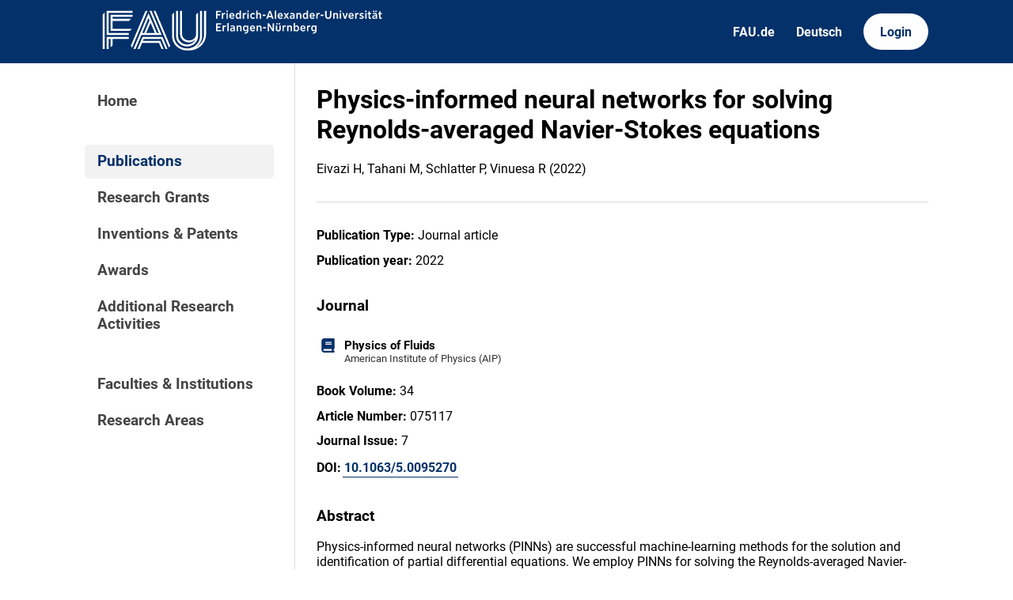

--- FILE ---
content_type: text/css
request_url: https://cris.fau.de/static/css/_global.css
body_size: 3426
content:
:root {
  --color-primary: #04316a;
  --color-primary-hov: #061a38;
  --color-white: #ffffff;
  --color-lighter: #f2f2f2;
  --color-light: #dddddd;
  --color-light-hov: #bbbbbb;
  --color-border: #dddddd;
}

@font-face {
  font-family: Roboto;
  font-style: normal;
  font-weight: 700;
  src: url(../fonts/roboto/Roboto-Bold.woff2) format("woff2"),url(../fonts/roboto/Roboto-Bold-webfont.woff) format("woff"),url(../fonts/roboto/Roboto-Bold-webfont.ttf) format("truetype")
}

@font-face {
  font-family: Roboto;
  font-style: italic;
  font-weight: 700;
  src: url(../fonts/roboto/Roboto-BoldItalic.woff2) format("woff2"),url(../fonts/roboto/Roboto-BoldItalic-webfont.woff) format("woff"),url(../fonts/roboto/Roboto-BoldItalic-webfont.ttf) format("truetype")
}

@font-face {
  font-family: Roboto;
  font-style: normal;
  font-weight: 500;
  src: url(../fonts/roboto/Roboto-Bold-500.ttf) format("truetype")
}

@font-face {
  font-family: Roboto;
  font-style: italic;
  font-weight: 500;
  src: url(../fonts/roboto/Roboto-BoldItalic-500.ttf) format("truetype")
}

@font-face {
  font-family: Roboto;
  font-style: italic;
  font-weight: 400;
  src: url(../fonts/roboto/Roboto-Italic.woff2) format("woff2"),url(../fonts/roboto/Roboto-Italic-webfont.woff) format("woff"),url(../fonts/roboto/Roboto-Italic-webfont.ttf) format("truetype")
}

@font-face {
  font-family: Roboto;
  font-style: normal;
  font-weight: 400;
  src: url(../fonts/roboto/Roboto-Regular.woff2) format("woff2"),url(../fonts/roboto/Roboto-Regular-webfont.woff) format("woff"),url(../fonts/roboto/Roboto-Regular-webfont.ttf) format("truetype")
}

* {
  font-family: Roboto, sans-serif;
}

/*
 * Basic text elements
 */

h1 {
  margin-top: 0;
}

h3 {
  margin-block-start: 2em;
  margin-block-end: 1em;
}

p {
  margin: .8em 0;
}

p a {
  position: relative;
  color: var(--color-primary);
  text-decoration: none;
  font-weight: bold;
  border-bottom: 1px solid currentColor;
  /* display: inline-block; */
  padding: 2px;
  margin: -2px;
  line-height: 150%;
}

.empty {
  padding-top: 30px;
}

/* p a::before {
  content: '';
  position: absolute;
  top: -.2em;
  left: -.2em;
  width: calc(100% + .4em);
  height: calc(100% + .4em);
  border-radius: 2pt;
  background-color: #04316a00;
  transition: background-color .1s ease;
} */

/* p a:hover::before { */
p a:hover {
  background-color: var(--color-primary);
  color: var(--color-white);
}

p a[flag] {
  border-bottom: none;
  display: inline-flex;
  justify-content: center;
  align-items: center;
}

p code {
  font-family: monospace;
  font-size: 1.1em;
  position: relative;
  background-color: var(--color-lighter);
  padding: 2px;
}

hr {
  border: none;
  height: 1px;
  background-color: var(--color-border);
  margin: 2em 0;
  padding: 0;
}

pre {
  white-space: pre-wrap;
}

/*
 * Buttons
 */

button[primary], button[secondary] {
  border: none;
  padding: 10pt 14pt;
  font-weight: bold;
  font-size: 11pt;
  line-height: 11pt;
  cursor: pointer;
  transition: background-color .2s ease;
}

button[primary] {
  background-color: var(--color-primary);
  color: #ffffff;
}
button[primary]:hover {
  background-color: var(--color-primary-hov);
}

button[secondary] {
  background-color: var(--color-light);
  color: #000000;
}
button[secondary]:hover {
  background-color: var(--color-light-hov);
}

input[type=submit] {
  border: none;
  padding: 10pt 14pt;
  margin-bottom: 2em;
  font-weight: bold;
  font-size: 11pt;
  line-height: 11pt;
  cursor: pointer;
  background-color: var(--color-primary);
  color: #ffffff;
  transition: background-color .2s ease; 
}

input[type=submit]:hover {
  background-color: var(--color-primary-hov);
}

/*
 * Tables
 */

table {
  border-collapse: collapse;
  width: 100%;
}

table td {
  border: 1px solid var(--color-border);
  padding: 6pt;
}

table tr:nth-child(2n) {
  background-color: var(--color-lighter);
}

table th {
  padding: 10pt 6pt;
  text-align: left;
  background-color: var(--color-primary);
  color: var(--color-white);
  font-weight: bold;
}

table th:not(:last-child) {
  border-right: 1px solid var(--color-border);
}

table th[sort] {
  cursor: pointer;
  transition: background-color .2s ease;
}

table th[sort]:hover {
  background-color: var(--color-primary-hov);
}

table th[sort="asc"]::after {
  content: ' ▲'
}

table th[sort="desc"]::after {
  content: ' ▼'
}

table th[sort="none"]::after {
  content: ' ━'
}

table caption {
  display: none;
}

/*
 * Images
 */

img {
  /* max-width: 30%; */
}

/*
 * Lists
 */

ul:not([documents]):not([tree]):not([tabs]) {
  border-collapse: collapse;
  width: 100%;
  padding: 0;
}

ul:not([documents]):not([tree]):not([tabs]) li {
  border: 1px solid var(--color-border);
  padding: 6pt;
  list-style: none;
}

ul:not([documents]):not([tree]):not([tabs]) li:nth-child(2n) {
  background-color: var(--color-lighter);
}

ul:not([documents]):not([tree]):not([tabs]) li:not(:first-child) {
  border-top: none;
}

ul[header]:not([documents]):not([tree]):not([tabs]) li:first-child {
  border: none;
  padding: 10pt 6pt;
  text-align: left;
  background-color: var(--color-primary);
  color: var(--color-white);
  font-weight: bold;
}

/**/

ul[documents] {
  width: 100%;
  margin: 0 0 10pt 0;
  padding: 0;
}

ul[documents] a {
  text-decoration: none;
}

ul[documents] li {
  display: block;
  padding: 10pt;
  margin-bottom: 10pt;
  /* border: 1px solid var(--color-border); */
  cursor: pointer;
  transition: background-color .1s ease;
}

ul[documents] li:hover {
  background-color: var(--color-lighter);
}

ul[documents] li * {
  margin: 0;
  padding: 0;
  color: #000000;
  text-decoration: none;
}

ul[documents] li h2 {
  color: var(--color-primary);
  margin-block-start: 2em;
  margin-block-end: 1em;
  font-size: 1.2em;
  margin: 0;
}

ul[documents] li h2:not(:last-child) {
  margin-bottom: .5em;
}

ul[documents][featured] li {
  border: 1px solid var(--color-border);
}

ul[documents] li img {
  width: 14px;
  height: 14px;
}

/*
 * Trees
 */

ul[tree] {
  width: calc(100% - 26pt);
  padding: 0;
}

ul[tree] li {
  display: block;
  border: none;
  padding: 0;
}

ul[tree] li > div {
  padding: 2pt;
}

ul[tree] li > ul {
  margin-left: 13pt;
  padding-left: calc(13pt - 1px);
  border-left: 1px solid var(--color-border);
}

ul[tree] li * {
  color: #000000;
  text-decoration: none;
}

.nested {
  display: none;
}

ul[tree] div > span {
  display: flex;
  gap: 4pt;
  align-items: center;
  position: relative;
}

ul[tree] div > span::before {
  content: '';
  display: flex;
  height: 22pt;
  width: 22pt;
  flex-shrink: 0;
  justify-content: center;
  align-items: center;
  font-weight: bolder;
  color: #000000;
  z-index: 2;
}

ul[tree] div > span::after {
  content: '';
  height: 1px;
  width: 32pt;
  position: absolute;
  background-color: var(--color-border);
  top: 50%;
  left: -14pt;
  display: block;
  z-index: 0;
}

.plus::before {
  content: "+" !important;
  cursor: pointer;
  background-color: var(--color-lighter);
}

.minus::before {
  content: "-" !important;
  cursor: pointer;
  background-color: var(--color-lighter);
}

ul[tree] div > span > a {
  font-weight: 600;
  flex-grow: 0;
  cursor: pointer;
}

ul[tree] div > span > a:hover {
  text-decoration: underline;
}

.active {
  display: block;
}

/*
 * Entities
 */

.entity {
  display: grid;
  grid-template-columns: auto 1fr;
  align-items: center;
  column-gap: 4pt;
  border: 1px solid var(--color-border);
  padding: 6pt;
  border-radius: 4pt;
  text-decoration: none;
  transition: background-color .2s ease;
  cursor: pointer;
}

.entity.fix{
  width: 150pt;
}

.entity:hover {
  background-color: var(--color-lighter);
}

.entity svg, .map-item svg {
  width: 14pt;
  height: 14pt;
  margin: auto;
  fill: var(--color-primary);
}

.entity img {
  width: 14pt;
  height: 14pt;
  margin-bottom: auto;
  fill: var(--color-primary);
}

.entity span {
  font-size: 11pt;
  font-weight: bold;
  color: #000000;
  grid-column: 2;
}

.entity span.details {
  font-size: 10pt;
  font-weight: normal;
  color: #333333;
}

.entity-list {
  display: flex;
  flex-wrap: wrap;
  gap: 4pt;
  margin-bottom: 4pt;
}

.entity-stack {
  display: flex;
  flex-direction: column;
  gap: 7pt;
  margin-bottom: 4pt;
  width: 100%;
}

.entity-stack > * {
  position: relative;
  border: none;
  margin: 0 -4pt;
  padding: 8pt;
}

.entity-stack .entity {
  column-gap: 8pt;
}

/* .entity-stack > *:not(:last-child)::after {
  content: '';
  width: calc(100% - 16pt);
  height: 1px;
  background-color: var(--color-border);
  position: absolute;
  bottom: -4pt;
  left: 8pt;
} */

.entity-map {
  display: grid;
  grid-template-columns: auto auto;
  width: fit-content;
  row-gap: 4pt;
  margin-bottom: 4pt;
}

.entity-map > *:nth-child(2n) {
  border-left: none;
  border-top-left-radius: 0;
  border-bottom-left-radius: 0;
}

.entity-map > *:nth-child(2n+1) {
  border-top-right-radius: 0;
  border-bottom-right-radius: 0;
}

.entity .pub-number {
  font-weight: normal;
  font-size: 10pt;
}

/*
 * PAGINATION
 */

.paginate {
  display: flex;
  justify-content: left;
  margin-top: 2em;
}

.paginate a {
  text-decoration: none;
  color: #000000;
  font-size: 12pt;
  min-width: 26pt;
  height: 26pt;
  width: max-content;
  padding-left: 2pt;
  padding-right: 2pt;
  display: grid;
  place-items: center;
  border-radius: 13pt;
  margin-right: 5px;
  line-height: 1em;
  box-sizing: border-box;
  background-color: #ffffff00;
  transition: background-color .2s ease;
}

.paginate a:hover {
  background-color: var(--color-light);
}

.paginate a[disabled] {
  pointer-events: none;
  background-color: transparent;
  color: #00000055;
}

.paginate a.jump {
  font-size: 16pt;
  padding-bottom: 2px;
}

.paginate a.num {
  padding-top: 2px;
}

.paginate a.str {
  width: unset;
  padding: 2px 7pt 0 7pt;
}

.paginate a.current {
  color: var(--color-white);
  background-color: var(--color-primary);
}

.paginate a.current:hover {
  background-color: var(--color-primary-hov);
}

/*
 * SEARCH
 */

.search {
  border: 1px solid var(--color-border);
  background-color: var(--color-white);
  transition: background-color .2s ease;
  display: flex;
  max-width: 300pt;
  overflow: hidden;
}

.search form {
  display: flex;
  flex-grow: 1;
  flex-shrink: 1;
}

.search input {
  display: inline;
  border: none;
  padding: 10pt 14pt;
  font-weight: bold;
  font-size: 11pt;
  line-height: 11pt;
  color: #000000;
  cursor: text;
  outline: none;
  background-color: transparent;
  flex-grow: 1;
  flex-shrink: 1;
}

.search:hover {
  background-color: var(--color-lighter);
}

.search:focus-within {
  border-color: var(--color-primary);
  background-color: var(--color-lighter);
}

.search a {
  height: 32pt;
  box-sizing: border-box;
  padding: 2pt;
  text-decoration: none;
}

.search .inner {
  width: 100%;
  height: 100%;
  padding: 8pt 12pt;
  box-sizing: border-box;
  background-color: var(--color-primary);
  display: flex;
  align-items: center;
  gap: 8pt;
}

.search a:hover .inner {
  background-color: var(--color-primary-hov);
}

.search a svg {
  width: 100%;
  height: 100%;
  fill: var(--color-white);
}

.search p {
  text-decoration: none;
  color: #ffffff;
  font-weight: bold;
  font-size: 11pt;
}

.search[big] {
  max-width: unset;
}

.search[big] input {
  padding: 15pt;
}

.search[big] a {
  height: 42pt;
}

.search[big] a svg {
  height: 70%;
}

@media screen and (max-width: 450px) {
  .search input {
    font-size: 9pt;
  }

  .search p {
    display: none;
  }
}

/*
Filter input
*/
#filter input[type=text] {
  display: block;
  padding: 10pt 14pt;
  font-weight: bold;
  font-size: 11pt;
  line-height: 11pt;
  color: #000000;
  cursor: text;
  outline: none;
  border: 1px solid var(--color-border);
  background-color: var(--color-white);
  width: 95%;
}

.text-input{
  width: 90%;
  margin-bottom: 5px;
}

#filter input[type=text]:focus-within {
  border-color: var(--color-primary);
  background-color: var(--color-lighter);
}

.category-header{
  padding-bottom: 10pt;
}

.category-header h2{
  display: inline;
  margin-right: 10px;
}

#filter button{
  border: none;
  padding: 2pt;
  padding-left: 5pt;
  padding-right: 5pt;
  font-weight: bold;
  font-size: 11pt;
  line-height: 11pt;
  cursor: pointer;
  transition: background-color .2s ease;
  background-color: var(--color-primary);
  color: var(--color-white);
}

/*
 * HEADER WITH ACTION
 */

.header-with-action {
  display: flex;
  margin-bottom: 10pt;
  align-items: center;
}

.header-with-action h1, .header-with-action h2 {
  margin: 0;
  flex-grow: 1;
}

@media screen and (max-width: 600px) {
  .header-with-action {
    flex-direction: column;
    align-items: flex-start;
    gap: 10pt;
  }

  .header-with-action .search {
    width: 100%;
    max-width: unset;
  }
}

/*
 * TABS
 */

ul[tabs] {
  display: flex;
  padding: 0;
  margin: 0 -10pt 1em -10pt;
  flex-wrap: wrap;
  list-style: none;
}

ul[tabs] a {
  background-color: var(--color-lighter);
  width: 160px;
  margin: 10px;
  text-decoration: none;
  color: var(--color-dark);
}

ul[tabs] a:hover {
  background-color: var(--color-primary);
  color: var(--color-white);
}

ul[tabs] p {
  text-decoration: none;
  text-align: center;
  font-weight: 800;
}

ul[tabs] a[active] {
  background-color: var(--color-primary);
  color: var(--color-white);
}

#search-list li{
  background-color: white;
  padding: 0px;
}

#search-list li a{
  display: block;
  color: black;
  text-decoration: none;
  padding: 8px;
}

#search-list li:nth-child(2n){
  background-color: white;
}

#search-list li[active=true]{
  background-color: var(--color-primary);
  color: white;
}

#search-list li[active=true] a{
  color: white;
}


#search-list li:hover:not([active]){
  background-color: var(--color-light);
}

#search-list li:not(.positive){
  display: none;
}

#search-list li:not(.positive) a{
  text-decoration: line-through;
}

.flag{
  vertical-align: middle;
}

.picture{
  width: 25%;
}

.max-picture{
  max-width: 100%;
}

#filterbutton{
  margin-left: auto;
  margin-right: auto;
  width: 20%;
  min-width: 100px;
  margin-top: 5pt;
  margin-bottom: 5pt;
  display: block;
}

#filterbutton[active=False] {
  background-color: var(--color-light-hov);
}

#filter{
  border-style: solid;
  border-color: var(--color-primary);
  padding: 10px;
}

#filter .apply-button{
  display: block;
  margin-left: auto;
  margin-right: auto;
  margin-bottom: 0px;
}

.card{
  display: flex;
  flex-direction: row;
}

.item.pic{
  flex:1;
}

.item.pic img{
  max-width: 100%;
  height: auto;
}

.item.links{
  flex:3;
  display: flex;
  flex-direction: column;
  margin-left: 10pt;
}

.item.links p{
  margin: 0pt;
}

.switch {
  display: inline-block;
  width: 60px;
  height: 34px;
}

.switch {
  position: relative;
  display: inline-block;
  width: 60px;
  height: 34px;
  margin-right: 10px; /* Add margin for spacing */
}

.switch input {
  display: none;
}

.slider {
  position: absolute;
  top: 0;
  left: 0;
  right: 0;
  bottom: 0;
  background-color: #04316a;
  border-radius: 34px;
  transition: background-color 0.4s;
  transform: scale(0.7); /* Scale down the size of the slider */
  transform-origin: center; /* Set the transform origin to the center */
}

.slider:before {
  position: absolute;
  content: "";
  height: 26px;
  width: 26px;
  right: 4px;
  bottom: 4px;
  background-color: white;
  border-radius: 50%;
  transition: transform 0.4s;
  transform-origin: center; /* Set the transform origin to the center */
}

input:checked + .slider {
  background-color: var(--color-light-hov);
}

input:checked + .slider:before {
  transform: translateX(-26px);
}

.checkbox-label{
  font-size: 14pt;
  margin-bottom: 10px;
}

.filter-block{
  position: relative;
}

.closable{
  position: absolute;
  top: 2px;
  right: 0px;
  width: 30px;
  height: 30px;
  cursor: pointer;
  place-items: center;
  display: grid;
  font-weight: bold;
}

.closable img{
  width: 100%;
}

.welcome{
  display: inline-block;
  text-align: center;
}

.filter-category{
  display: flex;
  flex-wrap: wrap;
}

.checkbox{
  display: flex;
  padding-bottom: 10px;
  align-items: center;
}

.switch-container{
  width: 50px;
}

.label-container{
  width: 300px;
  margin-left: 5px;
}

.person-link{
  padding-bottom: 15px;
}

.filter-header{
  margin-top: 5px;
  margin-bottom: 5px;
  font-size: 1.17em;
}

@media (max-width: 600px){
  .checkbox{
    flex-basis: 100%;
    max-width: 300px;
  }
}
@media (max-width: 600px){
  h1{
    font-size: 1.5em;
  }
}

--- FILE ---
content_type: image/svg+xml
request_url: https://cris.fau.de/static/img/FAU_Kernmarke.svg
body_size: 16956
content:
<?xml version="1.0" encoding="iso-8859-1"?>
<!-- Generator: Adobe Illustrator 26.1.0, SVG Export Plug-In . SVG Version: 6.00 Build 0)  -->
<svg version="1.1" id="Logos" xmlns="http://www.w3.org/2000/svg" xmlns:xlink="http://www.w3.org/1999/xlink" x="0px" y="0px"
	 viewBox="0 0 1456.297 282.568" style="enable-background:new 0 0 1456.297 282.568;" xml:space="preserve">
<path id="FAU_x5F_Logo_00000087384039772143529630000018440013674716552331_" style="fill:#FFFFFF;" d="M48.718,66.643l9.744-9.744
	v176.95h-9.744V66.643z M77.95,58.462h116.925v-9.744H68.206v116.924h107.622V155.9H77.95V58.462z M190.499,136.412H97.437V97.438
	h79.587l9.744-9.744H97.437V77.95h97.438v-9.744H87.693v77.95h93.19L190.499,136.412z M68.206,233.849h9.744V185.13h9.744v40.538
	l9.744-9.743V185.13h78.391v-9.743H68.206V233.849z M542.598,48.718v112.054c0,26.074-11.634,48.475-38.78,65.656l-0.22-0.287
	c17.837-14.146,29.256-32.316,29.256-55.789V48.719h-9.744V170.19c0,34.979-28.356,61.223-63.335,61.223
	s-63.334-26.245-63.334-61.223V56.899l-9.744,9.744v103.709c0,40.36,32.718,70.642,73.078,70.642c0.934,0,9.744,0,9.744,0
	c39.743,0,82.822-29.35,82.822-80.08c0-0.048,0-112.196,0-112.196H542.598z M459.776,221.669c29.581,0,53.563-21.907,53.59-51.479h0
	V56.899l-9.744,9.744v94.128c0,18.835-15.269,31.667-34.103,31.667c-18.834,0-34.103-12.833-34.103-31.667V48.719h-9.744v112.053
	c0,24.216,19.631,41.411,43.847,41.411c9.902,0,21.921-4.892,30.086-13.503l0.219,0.287c-7.655,14.195-21.804,22.96-40.048,22.96
	c-24.067,0-43.603-17.424-43.841-41.411h-0.006V48.719h-9.744v121.796h0.005C406.393,199.922,430.305,221.669,459.776,221.669z
	 M243.257,175.387l-24.64,58.462l9.745-0.001l-0.001,0.001h0.001l12.319-29.231h82.554l12.308,29.231h9.744l-16.411-38.975h-84.089
	l4.107-9.744h85.623l20.514,48.719h9.744l-24.616-58.462H243.257z M257.594,48.718l-71.61,169.858l6.202,8.42l75.152-178.278
	H257.594z M296.569,48.719l75.058,178.278l6.186-8.42L306.312,48.719H296.569z M237.6,165.643l-28.818,68.206h-9.744l73.171-173.562
	l40.258,95.612h9.744L277.082,48.719h9.744l49.232,116.924H237.6z M281.978,106.63l-20.764,49.27h41.509L281.978,106.63z
	 M241.702,155.9h9.768l25.638-60.836l-4.879-11.587L241.702,155.9z"/>
<g>
	<g>
		<path style="fill:#FFFFFF;" d="M625.367,55.059h-17.433v9.624h13.033v6.27h-13.033V87.45h-6.874V48.735h24.307V55.059z"/>
		<path style="fill:#FFFFFF;" d="M646.042,59.349l-1.045,6.709c-0.99-0.55-2.2-0.88-3.629-0.88c-4.509,0-5.719,3.63-5.719,7.919
			V87.45h-6.544V59.459h6.434v3.52h0.11c1.485-2.639,4.125-4.234,7.314-4.234C643.898,58.744,645.052,58.909,646.042,59.349z"/>
		<path style="fill:#FFFFFF;" d="M658.996,50.99c0,2.31-1.87,3.959-4.18,3.959c-2.254,0-4.124-1.65-4.124-3.959
			c0-2.255,1.87-3.959,4.124-3.959C657.126,47.031,658.996,48.735,658.996,50.99z M658.116,87.45h-6.544V59.459h6.544V87.45z"/>
		<path style="fill:#FFFFFF;" d="M678.866,88.11c-8.304,0-13.858-5.884-13.858-14.737c0-8.689,5.334-14.628,13.144-14.628
			c7.534,0,12.428,5.609,12.428,14.243c0,0.935-0.055,1.924-0.11,2.695h-18.808c0.715,4.344,3.299,6.819,7.259,6.819
			c2.585,0,4.674-0.99,6.874-3.3l4.069,4.29C686.675,86.626,683.101,88.11,678.866,88.11z M671.552,70.897h12.703
			c-0.275-4.289-2.53-6.764-6.214-6.764C674.412,64.133,672.102,66.553,671.552,70.897z"/>
		<path style="fill:#FFFFFF;" d="M696.27,73.372c0-9.02,4.564-14.628,11.383-14.628c3.52,0,6.269,1.485,8.139,3.794h0.11V48.186
			l6.544-1.65V87.45h-6.379v-3.299h-0.11c-2.035,2.475-4.95,3.959-8.414,3.959C700.889,88.11,696.27,82.446,696.27,73.372z
			 M702.759,73.372c0,5.719,2.364,8.963,6.489,8.963c2.53,0,4.62-1.21,6.654-3.685V68.423c-1.87-2.53-4.015-3.74-6.654-3.74
			C705.014,64.683,702.759,67.763,702.759,73.372z"/>
		<path style="fill:#FFFFFF;" d="M747.907,59.349l-1.045,6.709c-0.99-0.55-2.2-0.88-3.629-0.88c-4.509,0-5.719,3.63-5.719,7.919
			V87.45h-6.544V59.459h6.434v3.52h0.11c1.485-2.639,4.125-4.234,7.314-4.234C745.762,58.744,746.917,58.909,747.907,59.349z"/>
		<path style="fill:#FFFFFF;" d="M760.86,50.99c0,2.31-1.87,3.959-4.18,3.959c-2.254,0-4.124-1.65-4.124-3.959
			c0-2.255,1.87-3.959,4.124-3.959C758.99,47.031,760.86,48.735,760.86,50.99z M759.98,87.45h-6.544V59.459h6.544V87.45z"/>
		<path style="fill:#FFFFFF;" d="M790.426,83.601c-2.805,3.079-5.995,4.509-10.009,4.509c-8.029,0-13.418-5.774-13.418-14.573
			c0-8.799,5.444-14.793,13.528-14.793c4.18,0,7.644,1.65,10.063,4.784l-4.509,4.29c-1.65-2.145-3.41-3.08-5.609-3.08
			c-4.125,0-6.929,3.41-6.929,8.689c0,5.224,2.805,8.744,6.874,8.744c2.2,0,3.96-0.99,5.774-3.08L790.426,83.601z"/>
		<path style="fill:#FFFFFF;" d="M820.29,87.45h-6.544V71.448c0-4.125-1.265-6.819-5.169-6.819c-4.509,0-5.829,3.574-5.829,6.764
			V87.45h-6.544V48.186l6.544-1.65v16.278h0.11c1.595-2.474,4.509-4.069,8.194-4.069c6.489,0,9.239,4.839,9.239,11.329V87.45z"/>
		<path style="fill:#FFFFFF;" d="M841.548,73.372H827.8v-6.215h13.748V73.372z"/>
		<path style="fill:#FFFFFF;" d="M859.324,48.735h7.259l14.408,38.715h-7.533l-2.805-8.249h-15.618l-2.805,8.249h-7.314
			L859.324,48.735z M857.179,73.042h11.328l-5.608-16.443h-0.11L857.179,73.042z"/>
		<path style="fill:#FFFFFF;" d="M893.277,87.45h-6.544V48.076l6.544-1.484V87.45z"/>
		<path style="fill:#FFFFFF;" d="M914.231,88.11c-8.304,0-13.857-5.884-13.857-14.737c0-8.689,5.334-14.628,13.143-14.628
			c7.534,0,12.429,5.609,12.429,14.243c0,0.935-0.055,1.924-0.11,2.695h-18.807c0.715,4.344,3.299,6.819,7.259,6.819
			c2.584,0,4.674-0.99,6.874-3.3l4.069,4.29C922.041,86.626,918.465,88.11,914.231,88.11z M906.917,70.897h12.703
			c-0.274-4.289-2.529-6.764-6.214-6.764C909.777,64.133,907.467,66.553,906.917,70.897z"/>
		<path style="fill:#FFFFFF;" d="M956.2,87.45h-7.479l-5.994-9.679h-0.109l-5.83,9.679h-7.368l9.568-14.518l-8.854-13.473h7.369
			l5.279,8.579h0.109l5.225-8.579h7.259l-8.799,13.363L956.2,87.45z"/>
		<path style="fill:#FFFFFF;" d="M971.667,70.073c1.815,0,3.465,0.11,5.279,0.604v-0.99c0-3.575-2.09-5.444-6.159-5.444
			c-2.255,0-4.784,0.55-7.094,1.595l-1.43-5.499c2.584-0.99,5.994-1.595,9.184-1.595c7.864,0,11.934,3.685,11.934,10.833V87.45
			h-6.215v-2.969h-0.109c-2.42,2.474-4.949,3.629-8.194,3.629c-5.609,0-9.238-3.464-9.238-8.909
			C959.624,73.262,963.858,70.073,971.667,70.073z M970.567,83.216c2.364,0,4.565-1.155,6.379-3.354v-4.894
			c-1.54-0.385-3.135-0.55-4.564-0.55c-4.124,0-6.489,1.65-6.489,4.619C965.892,81.621,967.708,83.216,970.567,83.216z"/>
		<path style="fill:#FFFFFF;" d="M1015.764,87.45h-6.545V71.448c0-4.07-1.209-6.819-5.169-6.819c-4.564,0-5.829,3.739-5.829,6.764
			V87.45h-6.544V59.459h6.489v3.354h0.109c1.65-2.474,4.62-4.069,8.249-4.069c6.379,0,9.239,4.674,9.239,11.329V87.45z"/>
		<path style="fill:#FFFFFF;" d="M1022.686,73.372c0-9.02,4.564-14.628,11.384-14.628c3.519,0,6.269,1.485,8.139,3.794h0.11V48.186
			l6.544-1.65V87.45h-6.379v-3.299h-0.11c-2.034,2.475-4.949,3.959-8.414,3.959C1027.306,88.11,1022.686,82.446,1022.686,73.372z
			 M1029.175,73.372c0,5.719,2.365,8.963,6.489,8.963c2.529,0,4.619-1.21,6.654-3.685V68.423c-1.87-2.53-4.015-3.74-6.654-3.74
			C1031.43,64.683,1029.175,67.763,1029.175,73.372z"/>
		<path style="fill:#FFFFFF;" d="M1069.824,88.11c-8.304,0-13.858-5.884-13.858-14.737c0-8.689,5.334-14.628,13.143-14.628
			c7.534,0,12.429,5.609,12.429,14.243c0,0.935-0.055,1.924-0.11,2.695h-18.807c0.716,4.344,3.3,6.819,7.26,6.819
			c2.584,0,4.674-0.99,6.874-3.3l4.069,4.29C1077.633,86.626,1074.059,88.11,1069.824,88.11z M1062.51,70.897h12.703
			c-0.275-4.289-2.529-6.764-6.214-6.764C1065.37,64.133,1063.06,66.553,1062.51,70.897z"/>
		<path style="fill:#FFFFFF;" d="M1105.623,59.349l-1.045,6.709c-0.989-0.55-2.199-0.88-3.63-0.88c-4.509,0-5.719,3.63-5.719,7.919
			V87.45h-6.544V59.459h6.434v3.52h0.11c1.484-2.639,4.124-4.234,7.314-4.234C1103.478,58.744,1104.632,58.909,1105.623,59.349z"/>
		<path style="fill:#FFFFFF;" d="M1123.442,73.372h-13.748v-6.215h13.748V73.372z"/>
		<path style="fill:#FFFFFF;" d="M1162.038,72.107c0,9.349-4.784,16.002-15.178,16.002c-10.339,0-15.068-6.599-15.068-16.002V48.735
			h7.039v22.987c0,5.829,2.53,9.789,8.249,9.789c5.72,0,7.975-3.904,7.975-9.789V48.735h6.983V72.107z"/>
		<path style="fill:#FFFFFF;" d="M1194.814,87.45h-6.544V71.448c0-4.07-1.21-6.819-5.17-6.819c-4.564,0-5.829,3.739-5.829,6.764
			V87.45h-6.544V59.459h6.489v3.354h0.109c1.65-2.474,4.62-4.069,8.249-4.069c6.379,0,9.239,4.674,9.239,11.329V87.45z"/>
		<path style="fill:#FFFFFF;" d="M1210.491,50.99c0,2.31-1.87,3.959-4.18,3.959c-2.255,0-4.124-1.65-4.124-3.959
			c0-2.255,1.869-3.959,4.124-3.959C1208.621,47.031,1210.491,48.735,1210.491,50.99z M1209.611,87.45h-6.544V59.459h6.544V87.45z"
			/>
		<path style="fill:#FFFFFF;" d="M1242.328,59.459l-10.174,27.991h-6.819l-10.173-27.991h7.204l6.433,20.347h0.11l6.434-20.347
			H1242.328z"/>
		<path style="fill:#FFFFFF;" d="M1259.231,88.11c-8.304,0-13.857-5.884-13.857-14.737c0-8.689,5.334-14.628,13.143-14.628
			c7.534,0,12.429,5.609,12.429,14.243c0,0.935-0.055,1.924-0.11,2.695h-18.807c0.715,4.344,3.299,6.819,7.259,6.819
			c2.584,0,4.674-0.99,6.874-3.3l4.069,4.29C1267.041,86.626,1263.465,88.11,1259.231,88.11z M1251.917,70.897h12.703
			c-0.274-4.289-2.529-6.764-6.214-6.764C1254.777,64.133,1252.467,66.553,1251.917,70.897z"/>
		<path style="fill:#FFFFFF;" d="M1295.03,59.349l-1.045,6.709c-0.99-0.55-2.199-0.88-3.629-0.88c-4.51,0-5.72,3.63-5.72,7.919
			V87.45h-6.544V59.459h6.434v3.52h0.11c1.484-2.639,4.124-4.234,7.314-4.234C1292.885,58.744,1294.04,58.909,1295.03,59.349z"/>
		<path style="fill:#FFFFFF;" d="M1301.218,79.532c2.75,2.089,5.444,3.135,7.919,3.135c2.42,0,4.124-1.101,4.124-2.805
			c0-4.785-14.023-3.08-14.023-12.428c0-5.169,4.289-8.689,10.559-8.689c3.354,0,6.709,0.99,9.679,2.915l-3.08,5.114
			c-2.419-1.65-4.564-2.475-6.709-2.475c-2.42,0-4.015,1.045-4.015,2.585c0,4.564,13.969,2.969,13.969,12.373
			c0,5.279-4.345,8.854-10.779,8.854c-3.739,0-7.533-1.155-10.778-3.409L1301.218,79.532z"/>
		<path style="fill:#FFFFFF;" d="M1334.063,50.99c0,2.31-1.87,3.959-4.18,3.959c-2.255,0-4.124-1.65-4.124-3.959
			c0-2.255,1.869-3.959,4.124-3.959C1332.193,47.031,1334.063,48.735,1334.063,50.99z M1333.183,87.45h-6.544V59.459h6.544V87.45z"
			/>
		<path style="fill:#FFFFFF;" d="M1356.167,81.456v5.609c-1.43,0.66-3.575,1.044-5.5,1.044c-4.949,0-7.644-2.75-7.644-7.864V64.903
			h-4.289v-5.444h4.234v-7.644l6.544-1.43v9.074h6.654v5.444h-6.654v13.803c0,2.585,0.88,3.685,3.024,3.685
			C1353.748,82.391,1355.067,82.006,1356.167,81.456z"/>
		<path style="fill:#FFFFFF;" d="M1373.321,70.073c1.814,0,3.465,0.11,5.279,0.604v-0.99c0-3.575-2.09-5.444-6.159-5.444
			c-2.255,0-4.784,0.55-7.094,1.595l-1.43-5.499c2.584-0.99,5.994-1.595,9.184-1.595c7.864,0,11.934,3.685,11.934,10.833V87.45
			h-6.215v-2.969h-0.109c-2.42,2.474-4.949,3.629-8.194,3.629c-5.609,0-9.238-3.464-9.238-8.909
			C1361.278,73.262,1365.512,70.073,1373.321,70.073z M1367.987,55.115c-2.09,0-3.904-1.76-3.904-3.795
			c0-2.035,1.814-3.849,3.904-3.849s3.904,1.814,3.904,3.849C1371.891,53.355,1370.077,55.115,1367.987,55.115z M1372.221,83.216
			c2.364,0,4.564-1.155,6.379-3.354v-4.894c-1.54-0.385-3.135-0.55-4.564-0.55c-4.124,0-6.489,1.65-6.489,4.619
			C1367.546,81.621,1369.362,83.216,1372.221,83.216z M1379.425,55.115c-2.09,0-3.904-1.76-3.904-3.795
			c0-2.035,1.814-3.849,3.904-3.849s3.904,1.814,3.904,3.849C1383.33,53.355,1381.515,55.115,1379.425,55.115z"/>
		<path style="fill:#FFFFFF;" d="M1407.553,81.456v5.609c-1.43,0.66-3.575,1.044-5.5,1.044c-4.949,0-7.644-2.75-7.644-7.864V64.903
			h-4.289v-5.444h4.234v-7.644l6.544-1.43v9.074h6.654v5.444h-6.654v13.803c0,2.585,0.88,3.685,3.024,3.685
			C1405.133,82.391,1406.453,82.006,1407.553,81.456z"/>
		<path style="fill:#FFFFFF;" d="M626.357,147.95h-25.296v-38.715h24.581v6.269h-17.763v9.239h13.528v6.214h-13.528v10.724h18.478
			V147.95z"/>
		<path style="fill:#FFFFFF;" d="M650.046,119.849l-1.045,6.709c-0.99-0.55-2.2-0.88-3.629-0.88c-4.509,0-5.719,3.63-5.719,7.919
			v14.353h-6.544v-27.991h6.434v3.52h0.11c1.485-2.639,4.125-4.234,7.314-4.234C647.902,119.244,649.057,119.409,650.046,119.849z"
			/>
		<path style="fill:#FFFFFF;" d="M662.12,147.95h-6.544v-39.375l6.544-1.484V147.95z"/>
		<path style="fill:#FFFFFF;" d="M680.984,130.573c1.815,0,3.465,0.11,5.279,0.605v-0.99c0-3.575-2.089-5.444-6.159-5.444
			c-2.254,0-4.784,0.55-7.094,1.595l-1.43-5.499c2.584-0.99,5.994-1.595,9.184-1.595c7.864,0,11.934,3.685,11.934,10.834v17.873
			h-6.214v-2.969h-0.11c-2.42,2.474-4.95,3.629-8.194,3.629c-5.609,0-9.238-3.464-9.238-8.909
			C668.941,133.762,673.175,130.573,680.984,130.573z M679.884,143.716c2.365,0,4.565-1.155,6.379-3.355v-4.894
			c-1.539-0.385-3.134-0.55-4.564-0.55c-4.124,0-6.489,1.65-6.489,4.619C675.21,142.121,677.024,143.716,679.884,143.716z"/>
		<path style="fill:#FFFFFF;" d="M725.081,147.95h-6.544v-16.003c0-4.07-1.21-6.819-5.169-6.819c-4.564,0-5.829,3.739-5.829,6.764
			v16.058h-6.544v-27.991h6.489v3.354h0.11c1.649-2.474,4.619-4.069,8.248-4.069c6.379,0,9.239,4.674,9.239,11.329V147.95z"/>
		<path style="fill:#FFFFFF;" d="M739.399,154.054l1.43-0.055c8.359-0.33,10.833-2.695,10.833-7.974v-1.815h-0.055
			c-1.98,2.53-5.114,3.905-8.469,3.905c-6.764,0-11.109-5.555-11.109-14.189c0-8.854,4.565-14.683,11.384-14.683
			c3.355,0,6.379,1.43,8.249,3.905h0.11v-3.19h6.434v25.131c0,9.074-4.62,13.583-16.773,14.078l-1.375,0.056L739.399,154.054z
			 M738.52,133.762c0,5.499,2.42,8.744,6.544,8.744c2.475,0,4.564-1.21,6.599-3.684v-10.008c-1.924-2.42-4.124-3.685-6.654-3.685
			C740.939,125.128,738.52,128.263,738.52,133.762z"/>
		<path style="fill:#FFFFFF;" d="M779.119,148.61c-8.304,0-13.858-5.884-13.858-14.738c0-8.689,5.334-14.628,13.143-14.628
			c7.534,0,12.428,5.609,12.428,14.243c0,0.934-0.055,1.924-0.11,2.695h-18.808c0.715,4.344,3.299,6.819,7.259,6.819
			c2.584,0,4.674-0.99,6.874-3.3l4.069,4.29C786.928,147.126,783.354,148.61,779.119,148.61z M771.805,131.397h12.703
			c-0.275-4.289-2.53-6.764-6.214-6.764C774.665,124.633,772.355,127.053,771.805,131.397z"/>
		<path style="fill:#FFFFFF;" d="M822.067,147.95h-6.544v-16.003c0-4.07-1.21-6.819-5.169-6.819c-4.564,0-5.829,3.739-5.829,6.764
			v16.058h-6.544v-27.991h6.489v3.354h0.11c1.649-2.474,4.619-4.069,8.249-4.069c6.379,0,9.239,4.674,9.239,11.329V147.95z"/>
		<path style="fill:#FFFFFF;" d="M843.326,133.872h-13.748v-6.214h13.748V133.872z"/>
		<path style="fill:#FFFFFF;" d="M851.825,109.235h6.984l17.212,27.002h0.11l-0.165-27.002h6.654v38.715h-6.819l-17.268-27.166
			h-0.11l0.11,27.166h-6.709V109.235z"/>
		<path style="fill:#FFFFFF;" d="M898.095,136.787c0,3.85,1.925,5.884,5.554,5.884c3.575,0,5.444-1.98,5.444-5.939v-16.773h6.544
			v16.993c0,7.369-4.124,11.658-11.823,11.658c-7.644,0-12.263-4.289-12.263-11.603v-17.048h6.544V136.787z M897.875,115.615
			c-2.09,0-3.905-1.76-3.905-3.795c0-2.035,1.815-3.849,3.905-3.849c2.089,0,3.904,1.814,3.904,3.849
			C901.78,113.855,899.964,115.615,897.875,115.615z M909.313,115.615c-2.089,0-3.904-1.76-3.904-3.795
			c0-2.035,1.815-3.849,3.904-3.849c2.09,0,3.905,1.814,3.905,3.849C913.218,113.855,911.403,115.615,909.313,115.615z"/>
		<path style="fill:#FFFFFF;" d="M940.873,119.849l-1.045,6.709c-0.989-0.55-2.199-0.88-3.63-0.88c-4.509,0-5.719,3.63-5.719,7.919
			v14.353h-6.544v-27.991h6.434v3.52h0.11c1.484-2.639,4.124-4.234,7.315-4.234C938.728,119.244,939.882,119.409,940.873,119.849z"
			/>
		<path style="fill:#FFFFFF;" d="M970.412,147.95h-6.544v-16.003c0-4.07-1.21-6.819-5.17-6.819c-4.565,0-5.829,3.739-5.829,6.764
			v16.058h-6.544v-27.991h6.489v3.354h0.109c1.65-2.474,4.62-4.069,8.249-4.069c6.379,0,9.239,4.674,9.239,11.329V147.95z"/>
		<path style="fill:#FFFFFF;" d="M1004.879,133.762c0,9.018-4.564,14.848-11.438,14.848c-3.52,0-6.435-1.484-8.305-3.904h-0.109
			v3.245h-6.27v-39.265l6.544-1.65v16.168h0.11c1.87-2.475,4.729-3.959,8.194-3.959
			C1000.315,119.244,1004.879,124.688,1004.879,133.762z M998.445,133.927c0-5.774-2.364-8.799-6.544-8.799
			c-2.53,0-4.564,1.1-6.6,3.629v10.229c1.87,2.475,3.96,3.794,6.654,3.794C996.19,142.781,998.445,139.536,998.445,133.927z"/>
		<path style="fill:#FFFFFF;" d="M1024.482,148.61c-8.304,0-13.857-5.884-13.857-14.738c0-8.689,5.334-14.628,13.143-14.628
			c7.534,0,12.429,5.609,12.429,14.243c0,0.934-0.055,1.924-0.11,2.695h-18.808c0.716,4.344,3.3,6.819,7.26,6.819
			c2.584,0,4.674-0.99,6.874-3.3l4.069,4.29C1032.292,147.126,1028.717,148.61,1024.482,148.61z M1017.169,131.397h12.703
			c-0.275-4.289-2.529-6.764-6.214-6.764C1020.028,124.633,1017.718,127.053,1017.169,131.397z"/>
		<path style="fill:#FFFFFF;" d="M1060.281,119.849l-1.045,6.709c-0.989-0.55-2.199-0.88-3.63-0.88c-4.509,0-5.719,3.63-5.719,7.919
			v14.353h-6.544v-27.991h6.434v3.52h0.11c1.484-2.639,4.124-4.234,7.314-4.234C1058.136,119.244,1059.291,119.409,1060.281,119.849
			z"/>
		<path style="fill:#FFFFFF;" d="M1071.347,154.054l1.43-0.055c8.358-0.33,10.833-2.695,10.833-7.974v-1.815h-0.055
			c-1.979,2.53-5.114,3.905-8.469,3.905c-6.765,0-11.108-5.555-11.108-14.189c0-8.854,4.564-14.683,11.383-14.683
			c3.354,0,6.38,1.43,8.249,3.905h0.11v-3.19h6.434v25.131c0,9.074-4.619,13.583-16.772,14.078l-1.375,0.056L1071.347,154.054z
			 M1070.467,133.762c0,5.499,2.419,8.744,6.544,8.744c2.474,0,4.564-1.21,6.599-3.684v-10.008c-1.925-2.42-4.124-3.685-6.654-3.685
			C1072.886,125.128,1070.467,128.263,1070.467,133.762z"/>
	</g>
</g>
</svg>
